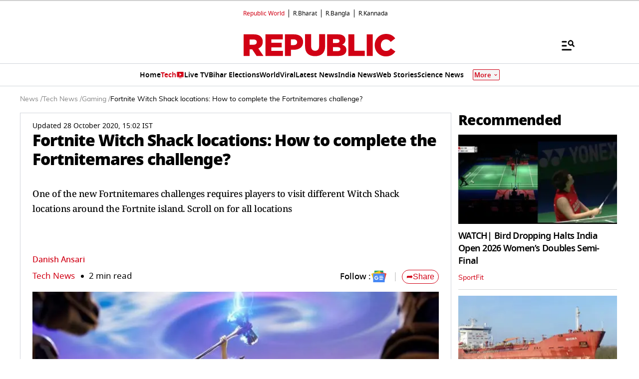

--- FILE ---
content_type: text/html; charset=utf-8
request_url: https://www.google.com/recaptcha/api2/aframe
body_size: 149
content:
<!DOCTYPE HTML><html><head><meta http-equiv="content-type" content="text/html; charset=UTF-8"></head><body><script nonce="zspy5-SGF_NqgfwKAQ9ikw">/** Anti-fraud and anti-abuse applications only. See google.com/recaptcha */ try{var clients={'sodar':'https://pagead2.googlesyndication.com/pagead/sodar?'};window.addEventListener("message",function(a){try{if(a.source===window.parent){var b=JSON.parse(a.data);var c=clients[b['id']];if(c){var d=document.createElement('img');d.src=c+b['params']+'&rc='+(localStorage.getItem("rc::a")?sessionStorage.getItem("rc::b"):"");window.document.body.appendChild(d);sessionStorage.setItem("rc::e",parseInt(sessionStorage.getItem("rc::e")||0)+1);localStorage.setItem("rc::h",'1768657639115');}}}catch(b){}});window.parent.postMessage("_grecaptcha_ready", "*");}catch(b){}</script></body></html>

--- FILE ---
content_type: application/javascript; charset=utf-8
request_url: https://fundingchoicesmessages.google.com/f/AGSKWxVKZCGcDbiQ327gw51cqpCdm7jem1Ln_7S1ScekgtxtsxCAM86xwufZflUC6OPD3G5T1fSX52TfgJC8hxBGqAdLq3oCfW8GcL5JwPwamhJRFi09WOOQDzCByT8S00-Z2PPsY8lhH1RSqhlKKzRTGJ1_Bwo8MB14T6zZxGxSGDybbhvip2s_Nuf-Qyrb/__ad_placeholder-=adMenu&/sbnr.ads?/adservice-/games_ad_
body_size: -1292
content:
window['3e19d6d0-eb4c-4ac3-84fd-90bb15e232a4'] = true;